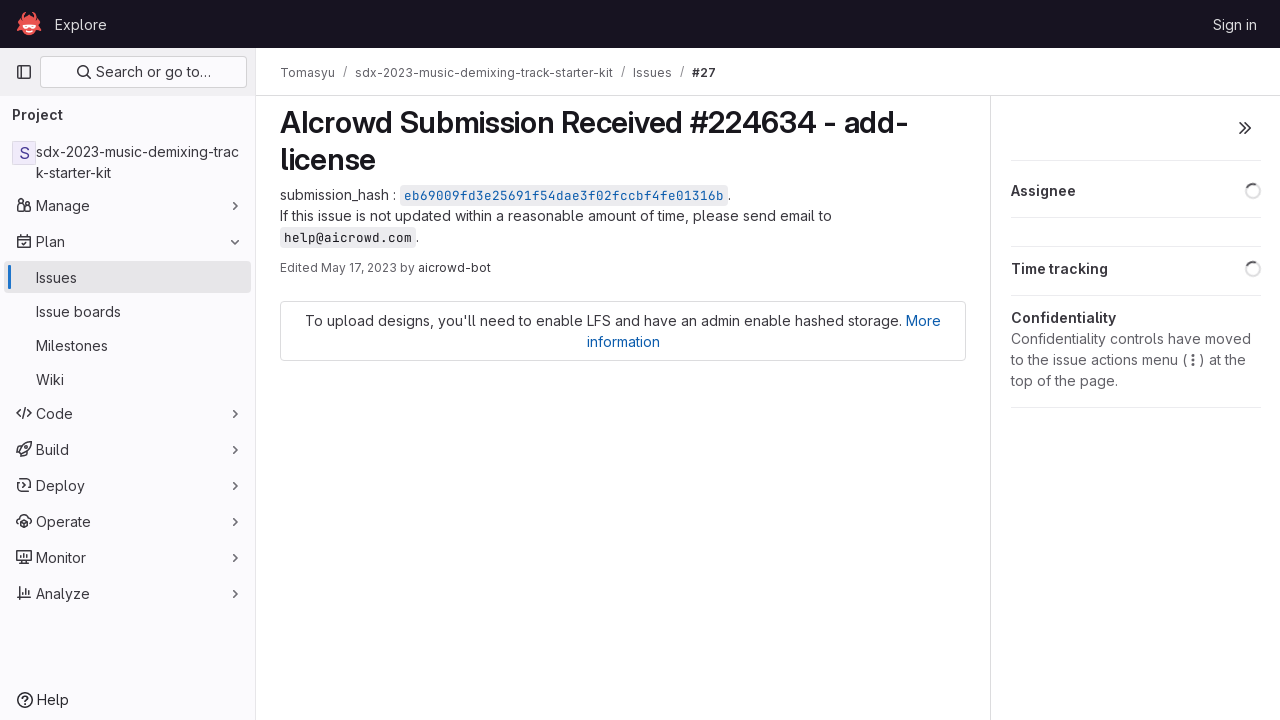

--- FILE ---
content_type: text/html; charset=utf-8
request_url: https://gitlab.aicrowd.com/Tomasyu/sdx-2023-music-demixing-track-starter-kit/-/issues/27
body_size: 13008
content:




<!DOCTYPE html>
<html class="gl-light ui-neutral with-top-bar with-header " lang="en">
<head prefix="og: http://ogp.me/ns#">
<meta charset="utf-8">
<meta content="IE=edge" http-equiv="X-UA-Compatible">
<meta content="width=device-width, initial-scale=1" name="viewport">
<title>AIcrowd Submission Received #224634 - add-license (#27) · Issues · Tomasyu / sdx-2023-music-demixing-track-starter-kit · GitLab</title>
<script>
//<![CDATA[
window.gon={};gon.api_version="v4";gon.default_avatar_url="https://gitlab.aicrowd.com/assets/no_avatar-849f9c04a3a0d0cea2424ae97b27447dc64a7dbfae83c036c45b403392f0e8ba.png";gon.max_file_size=30;gon.asset_host=null;gon.webpack_public_path="/assets/webpack/";gon.relative_url_root="";gon.user_color_mode="gl-light";gon.user_color_scheme="white";gon.markdown_surround_selection=null;gon.markdown_automatic_lists=null;gon.math_rendering_limits_enabled=true;gon.recaptcha_api_server_url="https://www.recaptcha.net/recaptcha/api.js";gon.recaptcha_sitekey=null;gon.gitlab_url="https://gitlab.aicrowd.com";gon.promo_url="https://about.gitlab.com";gon.forum_url="https://forum.gitlab.com";gon.docs_url="https://docs.gitlab.com";gon.revision="eedc7c560c9";gon.feature_category="team_planning";gon.gitlab_logo="/assets/gitlab_logo-2957169c8ef64c58616a1ac3f4fc626e8a35ce4eb3ed31bb0d873712f2a041a0.png";gon.secure=true;gon.sprite_icons="/assets/icons-8791a66659d025e0a4c801978c79a1fbd82db1d27d85f044a35728ea7cf0ae80.svg";gon.sprite_file_icons="/assets/file_icons/file_icons-7cd3d6c3b29a6d972895f36472978a4b5adb4b37f9b5d0716a380e82389f7e0e.svg";gon.emoji_sprites_css_path="/assets/emoji_sprites-bd26211944b9d072037ec97cb138f1a52cd03ef185cd38b8d1fcc963245199a1.css";gon.emoji_backend_version=4;gon.gridstack_css_path="/assets/lazy_bundles/gridstack-5fcfd4ffbea1db04eaf7f16521bcab19ae3af042c8b4afe8d16781eda5a70799.css";gon.test_env=false;gon.disable_animations=false;gon.suggested_label_colors={"#cc338b":"Magenta-pink","#dc143c":"Crimson","#c21e56":"Rose red","#cd5b45":"Dark coral","#ed9121":"Carrot orange","#eee600":"Titanium yellow","#009966":"Green-cyan","#8fbc8f":"Dark sea green","#6699cc":"Blue-gray","#e6e6fa":"Lavender","#9400d3":"Dark violet","#330066":"Deep violet","#36454f":"Charcoal grey","#808080":"Gray"};gon.first_day_of_week=0;gon.time_display_relative=true;gon.time_display_format=0;gon.ee=false;gon.jh=false;gon.dot_com=false;gon.uf_error_prefix="UF";gon.pat_prefix="aicrowd-glpat-";gon.keyboard_shortcuts_enabled=true;gon.features={"sourceEditorToolbar":false,"vscodeWebIde":true,"uiForOrganizations":false,"organizationSwitching":false,"findAndReplace":false,"removeMonitorMetrics":true,"workItemsViewPreference":false,"searchButtonTopRight":false,"preserveMarkdown":false,"issuesGridView":false,"serviceDeskTicket":false,"issuesListDrawer":false,"notificationsTodosButtons":false,"glqlIntegration":false,"workItems":true,"workItemsBeta":false,"workItemsAlpha":false,"epicWidgetEditConfirmation":false,"namespaceLevelWorkItems":false};
//]]>
</script>


<script>
//<![CDATA[
var gl = window.gl || {};
gl.startup_calls = {"/Tomasyu/sdx-2023-music-demixing-track-starter-kit/-/issues/27/related_branches":{},"/Tomasyu/sdx-2023-music-demixing-track-starter-kit/-/issues/27/discussions.json?per_page=20":{},"/Tomasyu/sdx-2023-music-demixing-track-starter-kit/-/issues/27.json?serializer=sidebar_extras":{}};
gl.startup_graphql_calls = null;

if (gl.startup_calls && window.fetch) {
  Object.keys(gl.startup_calls).forEach(apiCall => {
   gl.startup_calls[apiCall] = {
      fetchCall: fetch(apiCall, {
        // Emulate XHR for Rails AJAX request checks
        headers: {
          'X-Requested-With': 'XMLHttpRequest'
        },
        // fetch won’t send cookies in older browsers, unless you set the credentials init option.
        // We set to `same-origin` which is default value in modern browsers.
        // See https://github.com/whatwg/fetch/pull/585 for more information.
        credentials: 'same-origin'
      })
    };
  });
}
if (gl.startup_graphql_calls && window.fetch) {
  const headers = {"X-CSRF-Token":"Olj7wEmML6LCl08XauwQDAK5W0LOFXIx2c-N2dIMEZfieE6fJE1kVB_yMx9fMw5Ls3iQxzstnV0qozdfjIueqQ","x-gitlab-feature-category":"team_planning"};
  const url = `https://gitlab.aicrowd.com/api/graphql`

  const opts = {
    method: "POST",
    headers: {
      "Content-Type": "application/json",
      ...headers,
    }
  };

  gl.startup_graphql_calls = gl.startup_graphql_calls.map(call => ({
    ...call,
    fetchCall: fetch(url, {
      ...opts,
      credentials: 'same-origin',
      body: JSON.stringify(call)
    })
  }))
}


//]]>
</script>



<link rel="stylesheet" href="/assets/application-8ac2393bafc738f875102531ecfda2d3536d656542461dc6d873377dc5b52bea.css" />
<link rel="stylesheet" href="/assets/page_bundles/design_management-f20ae9b5b8c9a0f793e3ffa2ddc13953bfd683e1d351c8e6cc75e0fcd4ddde90.css" /><link rel="stylesheet" href="/assets/page_bundles/incidents-b9f383aefa56f0a72990496e4a4b3aaf2c525843283a1c0c3d85876537187397.css" /><link rel="stylesheet" href="/assets/page_bundles/issuable-e25480d2326300d5c49ad31dbd847a53e39fc33a5fd595a961dd7238e411b558.css" /><link rel="stylesheet" href="/assets/page_bundles/notes_shared-7e727ab1e91b421915feadeb04a1b9d57213cb1b2f8f56f4d894b34d6b42e9b3.css" /><link rel="stylesheet" href="/assets/page_bundles/issues_show-785541c300108b8ecf7c08fd02bd67f4d6b9d59c86918ecfbf91bae5e1c8ffa8.css" /><link rel="stylesheet" href="/assets/page_bundles/work_items-22a76cdd1fe2ae5431b7ff603f86212acaf81b49c4a932f19e3b3222dc1881ee.css" /><link rel="stylesheet" href="/assets/page_bundles/labels-3508460b8d6f839e9d60de1f2065fdaf7f057efab04cf71966acef6a86fe9b41.css" /><link rel="stylesheet" href="/assets/page_bundles/commit_description-1e2cba4dda3c7b30dd84924809020c569f1308dea51520fe1dd5d4ce31403195.css" />
<link rel="stylesheet" href="/assets/application_utilities-73b9a1c83703ccfccd0e1e418c7d8dc606fcac533fa38b9fa86792f098db0f9a.css" />
<link rel="stylesheet" href="/assets/tailwind-e70f65463a3f743bf35ceae508110f5017be2832f9416fcbad3d37b1979a91d5.css" />


<link rel="stylesheet" href="/assets/fonts-fae5d3f79948bd85f18b6513a025f863b19636e85b09a1492907eb4b1bb0557b.css" />
<link rel="stylesheet" href="/assets/highlight/themes/white-e31d355458ead69f8798dbb62f54c60c4ccc7db35289cbbd2353ddfdf5109aac.css" />


<link rel="preload" href="/assets/application_utilities-73b9a1c83703ccfccd0e1e418c7d8dc606fcac533fa38b9fa86792f098db0f9a.css" as="style" type="text/css">
<link rel="preload" href="/assets/application-8ac2393bafc738f875102531ecfda2d3536d656542461dc6d873377dc5b52bea.css" as="style" type="text/css">
<link rel="preload" href="/assets/highlight/themes/white-e31d355458ead69f8798dbb62f54c60c4ccc7db35289cbbd2353ddfdf5109aac.css" as="style" type="text/css">




<script src="/assets/webpack/runtime.bef15438.bundle.js" defer="defer"></script>
<script src="/assets/webpack/main.bf62e8bc.chunk.js" defer="defer"></script>
<script src="/assets/webpack/commons-pages.admin.abuse_reports.show-pages.admin.topics.edit-pages.admin.topics.new-pages.dashboar-230a9669.c991ee55.chunk.js" defer="defer"></script>
<script src="/assets/webpack/commons-pages.admin.abuse_reports.show-pages.dashboard.issues-pages.dashboard.milestones.show-pages.-2aa358ab.a5df98d5.chunk.js" defer="defer"></script>
<script src="/assets/webpack/commons-pages.admin.abuse_reports.show-pages.dashboard.issues-pages.groups.boards-pages.groups.issue-557dc7ac.77fa6431.chunk.js" defer="defer"></script>
<script src="/assets/webpack/commons-pages.admin.abuse_reports.show-pages.dashboard.issues-pages.groups.boards-pages.groups.issue-f4cc8b61.963c6f42.chunk.js" defer="defer"></script>
<script src="/assets/webpack/commons-pages.groups.new-pages.import.gitlab_projects.new-pages.import.manifest.new-pages.projects.n-44c6c18e.2cc605c5.chunk.js" defer="defer"></script>
<script src="/assets/webpack/commons-pages.search.show-super_sidebar.2119160d.chunk.js" defer="defer"></script>
<script src="/assets/webpack/super_sidebar.3dda653f.chunk.js" defer="defer"></script>
<script src="/assets/webpack/commons-pages.projects-pages.projects.activity-pages.projects.alert_management.details-pages.project-82b4c29d.182f2eae.chunk.js" defer="defer"></script>
<script src="/assets/webpack/commons-pages.admin.abuse_reports.show-pages.admin.topics.edit-pages.admin.topics.new-pages.groups.i-832925bd.41fd219a.chunk.js" defer="defer"></script>
<script src="/assets/webpack/5.e4a8cc49.chunk.js" defer="defer"></script>
<script src="/assets/webpack/commons-pages.admin.abuse_reports.show-pages.admin.topics.edit-pages.admin.topics.new-pages.groups.i-365a7287.450d5483.chunk.js" defer="defer"></script>
<script src="/assets/webpack/9.c1cda596.chunk.js" defer="defer"></script>
<script src="/assets/webpack/commons-pages.admin.abuse_reports.show-pages.admin.topics.edit-pages.admin.topics.new-pages.groups.i-6fdbefd7.37f227f9.chunk.js" defer="defer"></script>
<script src="/assets/webpack/commons-pages.admin.abuse_reports-pages.admin.abuse_reports.show-pages.admin.groups.index-pages.admi-e271b53c.bfc63716.chunk.js" defer="defer"></script>
<script src="/assets/webpack/commons-pages.admin.topics.edit-pages.admin.topics.new-pages.groups.milestones.edit-pages.groups.mil-e23dc6ac.8b0a78c1.chunk.js" defer="defer"></script>
<script src="/assets/webpack/commons-pages.admin.abuse_reports.show-pages.dashboard.milestones.show-pages.groups.merge_requests-p-f5246592.8a98020e.chunk.js" defer="defer"></script>
<script src="/assets/webpack/commons-pages.dashboard.milestones.show-pages.groups.merge_requests-pages.groups.milestones.edit-pag-81f616df.b1a8eb5f.chunk.js" defer="defer"></script>
<script src="/assets/webpack/commons-pages.dashboard.issues-pages.groups.issues-pages.groups.merge_requests-pages.groups.work_ite-3367b885.d70eece9.chunk.js" defer="defer"></script>
<script src="/assets/webpack/commons-pages.groups.issues-pages.groups.merge_requests-pages.groups.work_items-pages.groups.work_it-10f07c56.bf4263d3.chunk.js" defer="defer"></script>
<script src="/assets/webpack/commons-pages.groups.milestones.edit-pages.groups.milestones.new-pages.groups.milestones.show-pages.-8da769b3.c1a8fe55.chunk.js" defer="defer"></script>
<script src="/assets/webpack/commons-pages.groups.merge_requests-pages.groups.work_items-pages.groups.work_items.show-pages.proje-9c83bcc8.a316bed7.chunk.js" defer="defer"></script>
<script src="/assets/webpack/pages.projects.issues.show.057d05b0.chunk.js" defer="defer"></script>

<meta content="object" property="og:type">
<meta content="GitLab" property="og:site_name">
<meta content="AIcrowd Submission Received #224634 - add-license (#27) · Issues · Tomasyu / sdx-2023-music-demixing-track-starter-kit · GitLab" property="og:title">
<meta content="submission_hash : eb69009fd3e25691f54dae3f02fccbf4fe01316b. If this issue is not updated within a reasonable amount of time, please send email to help@aicrowd.com." property="og:description">
<meta content="https://gitlab.aicrowd.com/assets/twitter_card-570ddb06edf56a2312253c5872489847a0f385112ddbcd71ccfa1570febab5d2.jpg" property="og:image">
<meta content="64" property="og:image:width">
<meta content="64" property="og:image:height">
<meta content="https://gitlab.aicrowd.com/Tomasyu/sdx-2023-music-demixing-track-starter-kit/-/issues/27" property="og:url">
<meta content="summary" property="twitter:card">
<meta content="AIcrowd Submission Received #224634 - add-license (#27) · Issues · Tomasyu / sdx-2023-music-demixing-track-starter-kit · GitLab" property="twitter:title">
<meta content="submission_hash : eb69009fd3e25691f54dae3f02fccbf4fe01316b. If this issue is not updated within a reasonable amount of time, please send email to help@aicrowd.com." property="twitter:description">
<meta content="https://gitlab.aicrowd.com/assets/twitter_card-570ddb06edf56a2312253c5872489847a0f385112ddbcd71ccfa1570febab5d2.jpg" property="twitter:image">
<meta property="twitter:label1" content="Author"><meta property="twitter:data1" content="aicrowd-bot">
<meta name="csrf-param" content="authenticity_token" />
<meta name="csrf-token" content="8o-bP3aD-dtLZ2f7aWiysIHNmtHKOCXkmZHbisZJVlgqry5gG0KyLZYCG_Nct6z3MAxRVD8Ayohq_WEMmM7ZZg" />
<meta name="csp-nonce" />
<meta name="action-cable-url" content="/-/cable" />
<link href="/-/manifest.json" rel="manifest">
<link rel="icon" type="image/png" href="/uploads/-/system/appearance/favicon/1/078b972715bf4f61f853c83ed6bea8afac59fa89_2_32x32.png" id="favicon" data-original-href="/uploads/-/system/appearance/favicon/1/078b972715bf4f61f853c83ed6bea8afac59fa89_2_32x32.png" />
<link rel="apple-touch-icon" type="image/x-icon" href="/assets/apple-touch-icon-b049d4bc0dd9626f31db825d61880737befc7835982586d015bded10b4435460.png" />
<link href="/search/opensearch.xml" rel="search" title="Search GitLab" type="application/opensearchdescription+xml">

<script>
//<![CDATA[
var _gaq = _gaq || [];
_gaq.push(['_setAccount', 'G-YVDQ36SEZF']);
_gaq.push(['_trackPageview']);

(function() {
  var ga = document.createElement('script'); ga.type = 'text/javascript'; ga.async = true;
  ga.src = ('https:' == document.location.protocol ? 'https://ssl' : 'http://www') + '.google-analytics.com/ga.js';
  var s = document.getElementsByTagName('script')[0]; s.parentNode.insertBefore(ga, s);
})();


//]]>
</script>


<meta content="submission_hash : eb69009fd3e25691f54dae3f02fccbf4fe01316b. If this issue is not updated within a reasonable amount of time, please send email to help@aicrowd.com." name="description">
<meta content="#ececef" name="theme-color">
</head>

<body class="tab-width-8 gl-browser-chrome gl-platform-mac" data-namespace-id="48501" data-page="projects:issues:show" data-page-type-id="27" data-project="sdx-2023-music-demixing-track-starter-kit" data-project-full-path="Tomasyu/sdx-2023-music-demixing-track-starter-kit" data-project-id="7729">
<script>
//<![CDATA[
gl = window.gl || {};
gl.GfmAutoComplete = gl.GfmAutoComplete || {};
gl.GfmAutoComplete.dataSources = {"members":"/Tomasyu/sdx-2023-music-demixing-track-starter-kit/-/autocomplete_sources/members?type=Issue\u0026type_id=27","issues":"/Tomasyu/sdx-2023-music-demixing-track-starter-kit/-/autocomplete_sources/issues","mergeRequests":"/Tomasyu/sdx-2023-music-demixing-track-starter-kit/-/autocomplete_sources/merge_requests","labels":"/Tomasyu/sdx-2023-music-demixing-track-starter-kit/-/autocomplete_sources/labels?type=Issue\u0026type_id=27","milestones":"/Tomasyu/sdx-2023-music-demixing-track-starter-kit/-/autocomplete_sources/milestones","commands":"/Tomasyu/sdx-2023-music-demixing-track-starter-kit/-/autocomplete_sources/commands?type=Issue\u0026type_id=27","snippets":"/Tomasyu/sdx-2023-music-demixing-track-starter-kit/-/autocomplete_sources/snippets","contacts":"/Tomasyu/sdx-2023-music-demixing-track-starter-kit/-/autocomplete_sources/contacts?type=Issue\u0026type_id=27","wikis":"/Tomasyu/sdx-2023-music-demixing-track-starter-kit/-/autocomplete_sources/wikis"};


//]]>
</script>
<script>
//<![CDATA[
gl = window.gl || {};
gl.client = {"isChrome":true,"isMac":true};


//]]>
</script>


<header class="header-logged-out" data-testid="navbar">
<a class="gl-sr-only gl-accessibility" href="#content-body">Skip to content</a>
<div class="container-fluid">
<nav aria-label="Explore GitLab" class="header-logged-out-nav gl-flex gl-gap-3 gl-justify-between">
<div class="gl-flex gl-items-center gl-gap-1">
<span class="gl-sr-only">GitLab</span>
<a title="Homepage" id="logo" class="header-logged-out-logo has-tooltip" aria-label="Homepage" href="/"><img class="brand-header-logo lazy" alt="" data-src="/uploads/-/system/appearance/header_logo/1/aicrowd-logo.png" src="[data-uri]" />
</a></div>
<ul class="gl-list-none gl-p-0 gl-m-0 gl-flex gl-gap-3 gl-items-center gl-grow">
<li class="header-logged-out-nav-item">
<a class="" href="/explore">Explore</a>
</li>
</ul>
<ul class="gl-list-none gl-p-0 gl-m-0 gl-flex gl-gap-3 gl-items-center gl-justify-end">
<li class="header-logged-out-nav-item">
<a href="/users/sign_in?redirect_to_referer=yes">Sign in</a>
</li>
</ul>
</nav>
</div>
</header>

<div class="layout-page page-gutter right-sidebar-expanded page-with-super-sidebar">
<aside class="js-super-sidebar super-sidebar super-sidebar-loading" data-command-palette="{&quot;project_files_url&quot;:&quot;/Tomasyu/sdx-2023-music-demixing-track-starter-kit/-/files/master?format=json&quot;,&quot;project_blob_url&quot;:&quot;/Tomasyu/sdx-2023-music-demixing-track-starter-kit/-/blob/master&quot;}" data-force-desktop-expanded-sidebar="" data-is-saas="false" data-root-path="/" data-sidebar="{&quot;is_logged_in&quot;:false,&quot;context_switcher_links&quot;:[{&quot;title&quot;:&quot;Explore&quot;,&quot;link&quot;:&quot;/explore&quot;,&quot;icon&quot;:&quot;compass&quot;}],&quot;current_menu_items&quot;:[{&quot;id&quot;:&quot;project_overview&quot;,&quot;title&quot;:&quot;sdx-2023-music-demixing-track-starter-kit&quot;,&quot;entity_id&quot;:7729,&quot;link&quot;:&quot;/Tomasyu/sdx-2023-music-demixing-track-starter-kit&quot;,&quot;link_classes&quot;:&quot;shortcuts-project&quot;,&quot;is_active&quot;:false},{&quot;id&quot;:&quot;manage_menu&quot;,&quot;title&quot;:&quot;Manage&quot;,&quot;icon&quot;:&quot;users&quot;,&quot;avatar_shape&quot;:&quot;rect&quot;,&quot;link&quot;:&quot;/Tomasyu/sdx-2023-music-demixing-track-starter-kit/activity&quot;,&quot;is_active&quot;:false,&quot;items&quot;:[{&quot;id&quot;:&quot;activity&quot;,&quot;title&quot;:&quot;Activity&quot;,&quot;link&quot;:&quot;/Tomasyu/sdx-2023-music-demixing-track-starter-kit/activity&quot;,&quot;link_classes&quot;:&quot;shortcuts-project-activity&quot;,&quot;is_active&quot;:false},{&quot;id&quot;:&quot;members&quot;,&quot;title&quot;:&quot;Members&quot;,&quot;link&quot;:&quot;/Tomasyu/sdx-2023-music-demixing-track-starter-kit/-/project_members&quot;,&quot;is_active&quot;:false},{&quot;id&quot;:&quot;labels&quot;,&quot;title&quot;:&quot;Labels&quot;,&quot;link&quot;:&quot;/Tomasyu/sdx-2023-music-demixing-track-starter-kit/-/labels&quot;,&quot;is_active&quot;:false}],&quot;separated&quot;:false},{&quot;id&quot;:&quot;plan_menu&quot;,&quot;title&quot;:&quot;Plan&quot;,&quot;icon&quot;:&quot;planning&quot;,&quot;avatar_shape&quot;:&quot;rect&quot;,&quot;link&quot;:&quot;/Tomasyu/sdx-2023-music-demixing-track-starter-kit/-/issues&quot;,&quot;is_active&quot;:true,&quot;items&quot;:[{&quot;id&quot;:&quot;project_issue_list&quot;,&quot;title&quot;:&quot;Issues&quot;,&quot;link&quot;:&quot;/Tomasyu/sdx-2023-music-demixing-track-starter-kit/-/issues&quot;,&quot;pill_count_field&quot;:&quot;openIssuesCount&quot;,&quot;link_classes&quot;:&quot;shortcuts-issues has-sub-items&quot;,&quot;is_active&quot;:true},{&quot;id&quot;:&quot;boards&quot;,&quot;title&quot;:&quot;Issue boards&quot;,&quot;link&quot;:&quot;/Tomasyu/sdx-2023-music-demixing-track-starter-kit/-/boards&quot;,&quot;link_classes&quot;:&quot;shortcuts-issue-boards&quot;,&quot;is_active&quot;:false},{&quot;id&quot;:&quot;milestones&quot;,&quot;title&quot;:&quot;Milestones&quot;,&quot;link&quot;:&quot;/Tomasyu/sdx-2023-music-demixing-track-starter-kit/-/milestones&quot;,&quot;is_active&quot;:false},{&quot;id&quot;:&quot;project_wiki&quot;,&quot;title&quot;:&quot;Wiki&quot;,&quot;link&quot;:&quot;/Tomasyu/sdx-2023-music-demixing-track-starter-kit/-/wikis/home&quot;,&quot;link_classes&quot;:&quot;shortcuts-wiki&quot;,&quot;is_active&quot;:false}],&quot;separated&quot;:false},{&quot;id&quot;:&quot;code_menu&quot;,&quot;title&quot;:&quot;Code&quot;,&quot;icon&quot;:&quot;code&quot;,&quot;avatar_shape&quot;:&quot;rect&quot;,&quot;link&quot;:&quot;/Tomasyu/sdx-2023-music-demixing-track-starter-kit/-/merge_requests&quot;,&quot;is_active&quot;:false,&quot;items&quot;:[{&quot;id&quot;:&quot;project_merge_request_list&quot;,&quot;title&quot;:&quot;Merge requests&quot;,&quot;link&quot;:&quot;/Tomasyu/sdx-2023-music-demixing-track-starter-kit/-/merge_requests&quot;,&quot;pill_count_field&quot;:&quot;openMergeRequestsCount&quot;,&quot;link_classes&quot;:&quot;shortcuts-merge_requests&quot;,&quot;is_active&quot;:false},{&quot;id&quot;:&quot;files&quot;,&quot;title&quot;:&quot;Repository&quot;,&quot;link&quot;:&quot;/Tomasyu/sdx-2023-music-demixing-track-starter-kit/-/tree/master&quot;,&quot;link_classes&quot;:&quot;shortcuts-tree&quot;,&quot;is_active&quot;:false},{&quot;id&quot;:&quot;branches&quot;,&quot;title&quot;:&quot;Branches&quot;,&quot;link&quot;:&quot;/Tomasyu/sdx-2023-music-demixing-track-starter-kit/-/branches&quot;,&quot;is_active&quot;:false},{&quot;id&quot;:&quot;commits&quot;,&quot;title&quot;:&quot;Commits&quot;,&quot;link&quot;:&quot;/Tomasyu/sdx-2023-music-demixing-track-starter-kit/-/commits/master?ref_type=heads&quot;,&quot;link_classes&quot;:&quot;shortcuts-commits&quot;,&quot;is_active&quot;:false},{&quot;id&quot;:&quot;tags&quot;,&quot;title&quot;:&quot;Tags&quot;,&quot;link&quot;:&quot;/Tomasyu/sdx-2023-music-demixing-track-starter-kit/-/tags&quot;,&quot;is_active&quot;:false},{&quot;id&quot;:&quot;graphs&quot;,&quot;title&quot;:&quot;Repository graph&quot;,&quot;link&quot;:&quot;/Tomasyu/sdx-2023-music-demixing-track-starter-kit/-/network/master?ref_type=heads&quot;,&quot;link_classes&quot;:&quot;shortcuts-network&quot;,&quot;is_active&quot;:false},{&quot;id&quot;:&quot;compare&quot;,&quot;title&quot;:&quot;Compare revisions&quot;,&quot;link&quot;:&quot;/Tomasyu/sdx-2023-music-demixing-track-starter-kit/-/compare?from=master\u0026to=master&quot;,&quot;is_active&quot;:false},{&quot;id&quot;:&quot;project_snippets&quot;,&quot;title&quot;:&quot;Snippets&quot;,&quot;link&quot;:&quot;/Tomasyu/sdx-2023-music-demixing-track-starter-kit/-/snippets&quot;,&quot;link_classes&quot;:&quot;shortcuts-snippets&quot;,&quot;is_active&quot;:false}],&quot;separated&quot;:false},{&quot;id&quot;:&quot;build_menu&quot;,&quot;title&quot;:&quot;Build&quot;,&quot;icon&quot;:&quot;rocket&quot;,&quot;avatar_shape&quot;:&quot;rect&quot;,&quot;link&quot;:&quot;/Tomasyu/sdx-2023-music-demixing-track-starter-kit/-/pipelines&quot;,&quot;is_active&quot;:false,&quot;items&quot;:[{&quot;id&quot;:&quot;pipelines&quot;,&quot;title&quot;:&quot;Pipelines&quot;,&quot;link&quot;:&quot;/Tomasyu/sdx-2023-music-demixing-track-starter-kit/-/pipelines&quot;,&quot;link_classes&quot;:&quot;shortcuts-pipelines&quot;,&quot;is_active&quot;:false},{&quot;id&quot;:&quot;jobs&quot;,&quot;title&quot;:&quot;Jobs&quot;,&quot;link&quot;:&quot;/Tomasyu/sdx-2023-music-demixing-track-starter-kit/-/jobs&quot;,&quot;link_classes&quot;:&quot;shortcuts-builds&quot;,&quot;is_active&quot;:false},{&quot;id&quot;:&quot;pipeline_schedules&quot;,&quot;title&quot;:&quot;Pipeline schedules&quot;,&quot;link&quot;:&quot;/Tomasyu/sdx-2023-music-demixing-track-starter-kit/-/pipeline_schedules&quot;,&quot;link_classes&quot;:&quot;shortcuts-builds&quot;,&quot;is_active&quot;:false},{&quot;id&quot;:&quot;artifacts&quot;,&quot;title&quot;:&quot;Artifacts&quot;,&quot;link&quot;:&quot;/Tomasyu/sdx-2023-music-demixing-track-starter-kit/-/artifacts&quot;,&quot;link_classes&quot;:&quot;shortcuts-builds&quot;,&quot;is_active&quot;:false}],&quot;separated&quot;:false},{&quot;id&quot;:&quot;deploy_menu&quot;,&quot;title&quot;:&quot;Deploy&quot;,&quot;icon&quot;:&quot;deployments&quot;,&quot;avatar_shape&quot;:&quot;rect&quot;,&quot;link&quot;:&quot;/Tomasyu/sdx-2023-music-demixing-track-starter-kit/-/releases&quot;,&quot;is_active&quot;:false,&quot;items&quot;:[{&quot;id&quot;:&quot;releases&quot;,&quot;title&quot;:&quot;Releases&quot;,&quot;link&quot;:&quot;/Tomasyu/sdx-2023-music-demixing-track-starter-kit/-/releases&quot;,&quot;link_classes&quot;:&quot;shortcuts-deployments-releases&quot;,&quot;is_active&quot;:false},{&quot;id&quot;:&quot;model_registry&quot;,&quot;title&quot;:&quot;Model registry&quot;,&quot;link&quot;:&quot;/Tomasyu/sdx-2023-music-demixing-track-starter-kit/-/ml/models&quot;,&quot;is_active&quot;:false}],&quot;separated&quot;:false},{&quot;id&quot;:&quot;operations_menu&quot;,&quot;title&quot;:&quot;Operate&quot;,&quot;icon&quot;:&quot;cloud-pod&quot;,&quot;avatar_shape&quot;:&quot;rect&quot;,&quot;link&quot;:&quot;/Tomasyu/sdx-2023-music-demixing-track-starter-kit/-/environments&quot;,&quot;is_active&quot;:false,&quot;items&quot;:[{&quot;id&quot;:&quot;environments&quot;,&quot;title&quot;:&quot;Environments&quot;,&quot;link&quot;:&quot;/Tomasyu/sdx-2023-music-demixing-track-starter-kit/-/environments&quot;,&quot;link_classes&quot;:&quot;shortcuts-environments&quot;,&quot;is_active&quot;:false}],&quot;separated&quot;:false},{&quot;id&quot;:&quot;monitor_menu&quot;,&quot;title&quot;:&quot;Monitor&quot;,&quot;icon&quot;:&quot;monitor&quot;,&quot;avatar_shape&quot;:&quot;rect&quot;,&quot;link&quot;:&quot;/Tomasyu/sdx-2023-music-demixing-track-starter-kit/-/incidents&quot;,&quot;is_active&quot;:false,&quot;items&quot;:[{&quot;id&quot;:&quot;incidents&quot;,&quot;title&quot;:&quot;Incidents&quot;,&quot;link&quot;:&quot;/Tomasyu/sdx-2023-music-demixing-track-starter-kit/-/incidents&quot;,&quot;is_active&quot;:false}],&quot;separated&quot;:false},{&quot;id&quot;:&quot;analyze_menu&quot;,&quot;title&quot;:&quot;Analyze&quot;,&quot;icon&quot;:&quot;chart&quot;,&quot;avatar_shape&quot;:&quot;rect&quot;,&quot;link&quot;:&quot;/Tomasyu/sdx-2023-music-demixing-track-starter-kit/-/value_stream_analytics&quot;,&quot;is_active&quot;:false,&quot;items&quot;:[{&quot;id&quot;:&quot;cycle_analytics&quot;,&quot;title&quot;:&quot;Value stream analytics&quot;,&quot;link&quot;:&quot;/Tomasyu/sdx-2023-music-demixing-track-starter-kit/-/value_stream_analytics&quot;,&quot;link_classes&quot;:&quot;shortcuts-project-cycle-analytics&quot;,&quot;is_active&quot;:false},{&quot;id&quot;:&quot;contributors&quot;,&quot;title&quot;:&quot;Contributor analytics&quot;,&quot;link&quot;:&quot;/Tomasyu/sdx-2023-music-demixing-track-starter-kit/-/graphs/master?ref_type=heads&quot;,&quot;is_active&quot;:false},{&quot;id&quot;:&quot;ci_cd_analytics&quot;,&quot;title&quot;:&quot;CI/CD analytics&quot;,&quot;link&quot;:&quot;/Tomasyu/sdx-2023-music-demixing-track-starter-kit/-/pipelines/charts&quot;,&quot;is_active&quot;:false},{&quot;id&quot;:&quot;repository_analytics&quot;,&quot;title&quot;:&quot;Repository analytics&quot;,&quot;link&quot;:&quot;/Tomasyu/sdx-2023-music-demixing-track-starter-kit/-/graphs/master/charts&quot;,&quot;link_classes&quot;:&quot;shortcuts-repository-charts&quot;,&quot;is_active&quot;:false},{&quot;id&quot;:&quot;model_experiments&quot;,&quot;title&quot;:&quot;Model experiments&quot;,&quot;link&quot;:&quot;/Tomasyu/sdx-2023-music-demixing-track-starter-kit/-/ml/experiments&quot;,&quot;is_active&quot;:false}],&quot;separated&quot;:false}],&quot;current_context_header&quot;:&quot;Project&quot;,&quot;support_path&quot;:&quot;https://discourse.aicrowd.com/&quot;,&quot;docs_path&quot;:&quot;/help/docs&quot;,&quot;display_whats_new&quot;:false,&quot;show_version_check&quot;:false,&quot;search&quot;:{&quot;search_path&quot;:&quot;/search&quot;,&quot;issues_path&quot;:&quot;/dashboard/issues&quot;,&quot;mr_path&quot;:&quot;/dashboard/merge_requests&quot;,&quot;autocomplete_path&quot;:&quot;/search/autocomplete&quot;,&quot;settings_path&quot;:&quot;/search/settings&quot;,&quot;search_context&quot;:{&quot;project&quot;:{&quot;id&quot;:7729,&quot;name&quot;:&quot;sdx-2023-music-demixing-track-starter-kit&quot;},&quot;project_metadata&quot;:{&quot;mr_path&quot;:&quot;/Tomasyu/sdx-2023-music-demixing-track-starter-kit/-/merge_requests&quot;,&quot;issues_path&quot;:&quot;/Tomasyu/sdx-2023-music-demixing-track-starter-kit/-/issues&quot;},&quot;code_search&quot;:false,&quot;scope&quot;:&quot;issues&quot;,&quot;for_snippets&quot;:null}},&quot;panel_type&quot;:&quot;project&quot;,&quot;shortcut_links&quot;:[{&quot;title&quot;:&quot;Snippets&quot;,&quot;href&quot;:&quot;/explore/snippets&quot;,&quot;css_class&quot;:&quot;dashboard-shortcuts-snippets&quot;},{&quot;title&quot;:&quot;Groups&quot;,&quot;href&quot;:&quot;/explore/groups&quot;,&quot;css_class&quot;:&quot;dashboard-shortcuts-groups&quot;},{&quot;title&quot;:&quot;Projects&quot;,&quot;href&quot;:&quot;/explore/projects/starred&quot;,&quot;css_class&quot;:&quot;dashboard-shortcuts-projects&quot;}],&quot;terms&quot;:null}"></aside>

<div class="content-wrapper">
<div class="broadcast-wrapper">




</div>
<div class="alert-wrapper alert-wrapper-top-space gl-flex gl-flex-col gl-gap-3 container-fluid container-limited">

























</div>
<div class="top-bar-fixed container-fluid" data-testid="top-bar">
<div class="top-bar-container gl-flex gl-items-center gl-gap-2">
<div class="gl-grow gl-basis-0 gl-flex gl-items-center gl-justify-start">
<button class="gl-button btn btn-icon btn-md btn-default btn-default-tertiary js-super-sidebar-toggle-expand super-sidebar-toggle -gl-ml-3" aria-controls="super-sidebar" aria-expanded="false" aria-label="Primary navigation sidebar" type="button"><svg class="s16 gl-icon gl-button-icon " data-testid="sidebar-icon"><use href="/assets/icons-8791a66659d025e0a4c801978c79a1fbd82db1d27d85f044a35728ea7cf0ae80.svg#sidebar"></use></svg>

</button>
<script type="application/ld+json">
{"@context":"https://schema.org","@type":"BreadcrumbList","itemListElement":[{"@type":"ListItem","position":1,"name":"Tomasyu","item":"https://gitlab.aicrowd.com/Tomasyu"},{"@type":"ListItem","position":2,"name":"sdx-2023-music-demixing-track-starter-kit","item":"https://gitlab.aicrowd.com/Tomasyu/sdx-2023-music-demixing-track-starter-kit"},{"@type":"ListItem","position":3,"name":"Issues","item":"https://gitlab.aicrowd.com/Tomasyu/sdx-2023-music-demixing-track-starter-kit/-/issues"},{"@type":"ListItem","position":4,"name":"#27","item":"https://gitlab.aicrowd.com/Tomasyu/sdx-2023-music-demixing-track-starter-kit/-/issues/27"}]}


</script>
<div data-testid="breadcrumb-links" id="js-vue-page-breadcrumbs-wrapper">
<div data-breadcrumbs-json="[{&quot;text&quot;:&quot;Tomasyu&quot;,&quot;href&quot;:&quot;/Tomasyu&quot;,&quot;avatarPath&quot;:null},{&quot;text&quot;:&quot;sdx-2023-music-demixing-track-starter-kit&quot;,&quot;href&quot;:&quot;/Tomasyu/sdx-2023-music-demixing-track-starter-kit&quot;,&quot;avatarPath&quot;:null},{&quot;text&quot;:&quot;Issues&quot;,&quot;href&quot;:&quot;/Tomasyu/sdx-2023-music-demixing-track-starter-kit/-/issues&quot;,&quot;avatarPath&quot;:null},{&quot;text&quot;:&quot;#27&quot;,&quot;href&quot;:&quot;/Tomasyu/sdx-2023-music-demixing-track-starter-kit/-/issues/27&quot;,&quot;avatarPath&quot;:null}]" id="js-vue-page-breadcrumbs"></div>
<div id="js-injected-page-breadcrumbs"></div>
</div>


</div>
<div class="gl-flex-none gl-flex gl-items-center gl-justify-center">
<div id="js-advanced-search-modal"></div>

</div>
<div class="gl-grow gl-basis-0 gl-flex gl-items-center gl-justify-end">
<div id="js-work-item-feedback"></div>


</div>
</div>
</div>

<div class="container-fluid container-limited limit-container-width project-highlight-puc">
<main class="content" id="content-body" itemscope itemtype="http://schema.org/SoftwareSourceCode">
<div class="flash-container flash-container-page sticky" data-testid="flash-container">
<div id="js-global-alerts"></div>
</div>







<div class="issue-details issuable-details js-issue-details">
<div class="detail-page-description content-block js-detail-page-description gl-pt-3 gl-pb-0 gl-border-none">
<div data-header-actions-data="{&quot;can_create_issue&quot;:&quot;true&quot;,&quot;can_create_incident&quot;:&quot;false&quot;,&quot;can_destroy_issue&quot;:&quot;false&quot;,&quot;can_reopen_issue&quot;:&quot;false&quot;,&quot;can_report_spam&quot;:&quot;&quot;,&quot;can_update_issue&quot;:&quot;false&quot;,&quot;is_issue_author&quot;:&quot;false&quot;,&quot;issue_path&quot;:&quot;/Tomasyu/sdx-2023-music-demixing-track-starter-kit/-/issues/27&quot;,&quot;new_issue_path&quot;:&quot;/Tomasyu/sdx-2023-music-demixing-track-starter-kit/-/issues/new?add_related_issue=27&quot;,&quot;project_path&quot;:&quot;Tomasyu/sdx-2023-music-demixing-track-starter-kit&quot;,&quot;report_abuse_path&quot;:&quot;/-/abuse_reports/add_category&quot;,&quot;reported_user_id&quot;:3,&quot;reported_from_url&quot;:&quot;https://gitlab.aicrowd.com/Tomasyu/sdx-2023-music-demixing-track-starter-kit/-/issues/27&quot;,&quot;submit_as_spam_path&quot;:&quot;/Tomasyu/sdx-2023-music-demixing-track-starter-kit/-/issues/27/mark_as_spam&quot;,&quot;issuable_email_address&quot;:null}" data-initial="{&quot;endpoint&quot;:&quot;/Tomasyu/sdx-2023-music-demixing-track-starter-kit/-/issues/27&quot;,&quot;updateEndpoint&quot;:&quot;/Tomasyu/sdx-2023-music-demixing-track-starter-kit/-/issues/27.json&quot;,&quot;canUpdate&quot;:false,&quot;canDestroy&quot;:false,&quot;issuableRef&quot;:&quot;#27&quot;,&quot;imported&quot;:false,&quot;markdownPreviewPath&quot;:&quot;/Tomasyu/sdx-2023-music-demixing-track-starter-kit/-/preview_markdown?target_id=27\u0026target_type=Issue&quot;,&quot;markdownDocsPath&quot;:&quot;/help/user/markdown.md&quot;,&quot;lockVersion&quot;:1,&quot;issuableTemplateNamesPath&quot;:&quot;/Tomasyu/sdx-2023-music-demixing-track-starter-kit/description_templates/names/issue&quot;,&quot;initialTitleHtml&quot;:&quot;AIcrowd Submission Received #224634 - add-license&quot;,&quot;initialTitleText&quot;:&quot;AIcrowd Submission Received #224634 - add-license&quot;,&quot;initialDescriptionHtml&quot;:&quot;\u003cp data-sourcepos=\&quot;1:1-2:114\&quot; dir=\&quot;auto\&quot;\u003esubmission_hash : \u003ca data-sourcepos=\&quot;1:19-1:185\&quot; href=\&quot;http://gitlab.aicrowd.com/Tomasyu/sdx-2023-music-demixing-track-starter-kit/tree/eb69009fd3e25691f54dae3f02fccbf4fe01316b\&quot;\u003e\u003ccode data-sourcepos=\&quot;1:21-1:60\&quot;\u003eeb69009fd3e25691f54dae3f02fccbf4fe01316b\u003c/code\u003e\u003c/a\u003e.\u003cbr data-sourcepos=\&quot;1:190-1:190\&quot;\u003e\u0026#x000A;If this issue is not updated          within a reasonable amount of time, please send email to \u003ccode data-sourcepos=\&quot;2:97-2:112\&quot;\u003ehelp@aicrowd.com\u003c/code\u003e.\u003c/p\u003e&quot;,&quot;initialDescriptionText&quot;:&quot;submission_hash : [`eb69009fd3e25691f54dae3f02fccbf4fe01316b`](http://gitlab.aicrowd.com/Tomasyu/sdx-2023-music-demixing-track-starter-kit/tree/eb69009fd3e25691f54dae3f02fccbf4fe01316b).   \nIf this issue is not updated          within a reasonable amount of time, please send email to `help@aicrowd.com`.&quot;,&quot;initialTaskCompletionStatus&quot;:{&quot;count&quot;:0,&quot;completed_count&quot;:0},&quot;canCreateIncident&quot;:false,&quot;fullPath&quot;:&quot;Tomasyu/sdx-2023-music-demixing-track-starter-kit&quot;,&quot;iid&quot;:27,&quot;issuableId&quot;:63776,&quot;issueType&quot;:&quot;issue&quot;,&quot;isHidden&quot;:false,&quot;zoomMeetingUrl&quot;:null,&quot;authorId&quot;:3,&quot;authorName&quot;:&quot;aicrowd-bot&quot;,&quot;authorUsername&quot;:&quot;aicrowd-bot&quot;,&quot;authorWebUrl&quot;:&quot;/aicrowd-bot&quot;,&quot;createdAt&quot;:&quot;2023-05-17T15:05:57+00:00&quot;,&quot;isFirstContribution&quot;:false,&quot;serviceDeskReplyTo&quot;:null,&quot;registerPath&quot;:&quot;/users/sign_up?redirect_to_referer=yes&quot;,&quot;signInPath&quot;:&quot;/users/sign_in?redirect_to_referer=yes&quot;,&quot;projectPath&quot;:&quot;sdx-2023-music-demixing-track-starter-kit&quot;,&quot;projectId&quot;:7729,&quot;projectNamespace&quot;:&quot;Tomasyu&quot;,&quot;updatedAt&quot;:&quot;2023-05-17T15:06:00+00:00&quot;,&quot;updatedBy&quot;:{&quot;name&quot;:&quot;aicrowd-bot&quot;,&quot;path&quot;:&quot;/aicrowd-bot&quot;}}" id="js-issuable-app">
<div class="title-container">
<h1 class="gl-heading-1 !gl-m-0">AIcrowd Submission Received #224634 - add-license</h1>
</div>
<div class="description">
<div class="md"><p data-sourcepos="1:1-2:114" dir="auto">submission_hash : <a data-sourcepos="1:19-1:185" href="http://gitlab.aicrowd.com/Tomasyu/sdx-2023-music-demixing-track-starter-kit/tree/eb69009fd3e25691f54dae3f02fccbf4fe01316b"><code data-sourcepos="1:21-1:60">eb69009fd3e25691f54dae3f02fccbf4fe01316b</code></a>.<br data-sourcepos="1:190-1:190">&#x000A;If this issue is not updated          within a reasonable amount of time, please send email to <code data-sourcepos="2:97-2:112">help@aicrowd.com</code>.</p></div>
</div>
<div class="edited-text gl-mt-4 gl-text-subtle gl-text-sm">Edited <time class="js-timeago issue-edited-ago js-issue-edited-ago" title="May 17, 2023 3:06pm" datetime="2023-05-17T15:06:00Z" data-toggle="tooltip" data-placement="bottom" data-container="body">May 17, 2023</time> by <a class="author-link hover:gl-underline gl-text-subtle js-user-link" data-user-id="3" data-username="aicrowd-bot" data-name="aicrowd-bot" href="/aicrowd-bot"><span class="">aicrowd-bot</span></a></div>
</div>
<div class="js-issue-widgets">
<div class="emoji-block emoji-block-sticky">
<div class="row gl-m-0 gl-justify-between">
<div class="js-noteable-awards">
<div class="gl-flex gl-flex-wrap gl-justify-between gl-pt-3">
<div data-can-award-emoji="false" data-path="/api/v4/projects/7729/issues/27/award_emoji" data-show-default-award-emojis="true" id="js-vue-awards-block"></div>

</div>

</div>
<div class="new-branch-col gl-font-size-0 gl-my-2">

</div>
</div>
</div>

</div>
</div>
<div class="js-issue-widgets">

<div class="gl-border-solid gl-border-1 gl-border-default gl-rounded-base gl-mt-5 gl-p-3 gl-text-center">
To upload designs, you'll need to enable LFS and have an admin enable hashed storage. <a href="/help/user/project/issues/design_management.md#prerequisites" target="_blank" rel="noopener noreferrer">More information</a>
</div>

<div class="js-work-item-links-root" data-full-path="Tomasyu/sdx-2023-music-demixing-track-starter-kit" data-issuable-id="63776" data-issuable-iid="27" data-register-path="/users/sign_up?redirect_to_referer=yes" data-sign-in-path="/users/sign_in?redirect_to_referer=yes" data-wi-autocomplete-award-emojis-path="/-/autocomplete/award_emojis" data-wi-can-admin-label="false" data-wi-can-create-projects="false" data-wi-default-branch="master" data-wi-full-path="Tomasyu/sdx-2023-music-demixing-track-starter-kit" data-wi-is-signed-in="false" data-wi-issues-list-path="/Tomasyu/sdx-2023-music-demixing-track-starter-kit/-/issues" data-wi-labels-manage-path="/Tomasyu/sdx-2023-music-demixing-track-starter-kit/-/labels" data-wi-new-comment-template-paths="[{&quot;text&quot;:&quot;Your comment templates&quot;,&quot;href&quot;:&quot;/-/profile/comment_templates&quot;}]" data-wi-new-project-path="/projects/new" data-wi-register-path="/users/sign_up?redirect_to_referer=yes" data-wi-report-abuse-path="/-/abuse_reports/add_category" data-wi-show-new-issue-link="false" data-wi-sign-in-path="/users/sign_in?redirect_to_referer=yes"></div>


<div class="js-related-issues-root" data-can-add-related-issues="false" data-endpoint="/Tomasyu/sdx-2023-music-demixing-track-starter-kit/-/issues/27/links" data-full-path="Tomasyu/sdx-2023-music-demixing-track-starter-kit" data-has-issue-weights-feature="false" data-has-iterations-feature="false" data-help-path="/help/user/project/issues/related_issues.md" data-is-group="false" data-issuable-type="issue" data-show-categorized-issues="false" data-wi-autocomplete-award-emojis-path="/-/autocomplete/award_emojis" data-wi-can-admin-label="false" data-wi-can-create-projects="false" data-wi-default-branch="master" data-wi-full-path="Tomasyu/sdx-2023-music-demixing-track-starter-kit" data-wi-is-signed-in="false" data-wi-issues-list-path="/Tomasyu/sdx-2023-music-demixing-track-starter-kit/-/issues" data-wi-labels-manage-path="/Tomasyu/sdx-2023-music-demixing-track-starter-kit/-/labels" data-wi-new-comment-template-paths="[{&quot;text&quot;:&quot;Your comment templates&quot;,&quot;href&quot;:&quot;/-/profile/comment_templates&quot;}]" data-wi-new-project-path="/projects/new" data-wi-register-path="/users/sign_up?redirect_to_referer=yes" data-wi-report-abuse-path="/-/abuse_reports/add_category" data-wi-show-new-issue-link="false" data-wi-sign-in-path="/users/sign_in?redirect_to_referer=yes"></div>

<div data-has-closing-merge-request="false" data-iid="27" data-project-path="Tomasyu/sdx-2023-music-demixing-track-starter-kit" id="js-related-merge-requests"></div>
<div data-url="/Tomasyu/sdx-2023-music-demixing-track-starter-kit/-/issues/27/related_branches" id="related-branches">
</div>
</div>
<div class="js-issue-widgets">
<section class="issuable-discussion js-vue-notes-event">
<div data-can-add-timeline-events="false" data-current-user-data="null" data-new-comment-template-paths="[{&quot;text&quot;:&quot;Your comment templates&quot;,&quot;href&quot;:&quot;/-/profile/comment_templates&quot;}]" data-noteable-data="{&quot;id&quot;:63776,&quot;iid&quot;:27,&quot;description&quot;:&quot;submission_hash : [`eb69009fd3e25691f54dae3f02fccbf4fe01316b`](http://gitlab.aicrowd.com/Tomasyu/sdx-2023-music-demixing-track-starter-kit/tree/eb69009fd3e25691f54dae3f02fccbf4fe01316b).   \nIf this issue is not updated          within a reasonable amount of time, please send email to `help@aicrowd.com`.&quot;,&quot;title&quot;:&quot;AIcrowd Submission Received #224634 - add-license&quot;,&quot;time_estimate&quot;:0,&quot;total_time_spent&quot;:0,&quot;human_time_estimate&quot;:null,&quot;human_total_time_spent&quot;:null,&quot;state&quot;:&quot;opened&quot;,&quot;milestone_id&quot;:null,&quot;updated_by_id&quot;:3,&quot;created_at&quot;:&quot;2023-05-17T15:05:57Z&quot;,&quot;updated_at&quot;:&quot;2023-05-17T15:54:42Z&quot;,&quot;milestone&quot;:null,&quot;labels&quot;:[{&quot;id&quot;:35742,&quot;title&quot;:&quot;evaluation_successful&quot;,&quot;color&quot;:&quot;#5CB85C&quot;,&quot;description&quot;:null,&quot;text_color&quot;:&quot;#FFFFFF&quot;,&quot;created_at&quot;:&quot;2023-01-26T13:54:04.174Z&quot;,&quot;updated_at&quot;:&quot;2023-01-26T13:54:04.174Z&quot;,&quot;group_id&quot;:null,&quot;project_id&quot;:7729,&quot;template&quot;:false}],&quot;lock_version&quot;:1,&quot;author_id&quot;:3,&quot;confidential&quot;:false,&quot;discussion_locked&quot;:null,&quot;assignees&quot;:[],&quot;due_date&quot;:null,&quot;project_id&quot;:7729,&quot;moved_to_id&quot;:null,&quot;duplicated_to_id&quot;:null,&quot;web_url&quot;:&quot;/Tomasyu/sdx-2023-music-demixing-track-starter-kit/-/issues/27&quot;,&quot;current_user&quot;:{&quot;can_create_note&quot;:false,&quot;can_create_confidential_note&quot;:false,&quot;can_update&quot;:false,&quot;can_set_issue_metadata&quot;:false,&quot;can_award_emoji&quot;:false},&quot;create_note_path&quot;:&quot;/Tomasyu/sdx-2023-music-demixing-track-starter-kit/notes?target_id=63776\u0026target_type=issue&quot;,&quot;preview_note_path&quot;:&quot;/Tomasyu/sdx-2023-music-demixing-track-starter-kit/-/preview_markdown?target_id=27\u0026target_type=Issue&quot;,&quot;is_project_archived&quot;:false,&quot;issue_email_participants&quot;:[],&quot;type&quot;:&quot;ISSUE&quot;}" data-noteable-type="Issue" data-notes-data="{&quot;noteableType&quot;:&quot;issue&quot;,&quot;noteableId&quot;:63776,&quot;projectId&quot;:7729,&quot;groupId&quot;:null,&quot;discussionsPath&quot;:&quot;/Tomasyu/sdx-2023-music-demixing-track-starter-kit/-/issues/27/discussions.json&quot;,&quot;registerPath&quot;:&quot;/users/sign_up?redirect_to_referer=yes&quot;,&quot;newSessionPath&quot;:&quot;/users/sign_in?redirect_to_referer=yes&quot;,&quot;markdownDocsPath&quot;:&quot;/help/user/markdown.md&quot;,&quot;quickActionsDocsPath&quot;:&quot;/help/user/project/quick_actions.md&quot;,&quot;closePath&quot;:&quot;/Tomasyu/sdx-2023-music-demixing-track-starter-kit/-/issues/27.json?issue%5Bstate_event%5D=close&quot;,&quot;reopenPath&quot;:&quot;/Tomasyu/sdx-2023-music-demixing-track-starter-kit/-/issues/27.json?issue%5Bstate_event%5D=reopen&quot;,&quot;notesPath&quot;:&quot;/Tomasyu/sdx-2023-music-demixing-track-starter-kit/noteable/issue/63776/notes&quot;,&quot;prerenderedNotesCount&quot;:2,&quot;lastFetchedAt&quot;:1769908880000000,&quot;notesFilter&quot;:null}" data-notes-filters="{&quot;Show all activity&quot;:0,&quot;Show comments only&quot;:1,&quot;Show history only&quot;:2}" data-report-abuse-path="/-/abuse_reports/add_category" data-show-timeline-view-toggle="false" data-target-type="issue" id="js-vue-notes"></div>
</section>

</div>
</div>
<aside aria-label="issue" aria-live="polite" class="right-sidebar js-right-sidebar js-issuable-sidebar right-sidebar-expanded" data-always-show-toggle data-auto-collapse data-issuable-type="issue">
<div class="issuable-sidebar">
<div class="issuable-sidebar-header">
<button class="gl-button btn btn-md btn-default gutter-toggle gl-float-right js-sidebar-toggle has-tooltip !gl-border-0" type="button" aria-label="Toggle sidebar" title="Collapse sidebar" data-container="body" data-placement="left" data-boundary="viewport" type="button"><span class="gl-button-text">
<span class="js-sidebar-toggle-container gl-button-text" data-is-expanded="true"><svg class="s16 js-sidebar-expand hidden" data-testid="chevron-double-lg-left-icon"><use href="/assets/icons-8791a66659d025e0a4c801978c79a1fbd82db1d27d85f044a35728ea7cf0ae80.svg#chevron-double-lg-left"></use></svg><svg class="s16 js-sidebar-collapse " data-testid="chevron-double-lg-right-icon"><use href="/assets/icons-8791a66659d025e0a4c801978c79a1fbd82db1d27d85f044a35728ea7cf0ae80.svg#chevron-double-lg-right"></use></svg></span>

</span>

</button></div>
<form class="issuable-context-form inline-update js-issuable-update " action="/Tomasyu/sdx-2023-music-demixing-track-starter-kit/-/issues/27.json" accept-charset="UTF-8" data-remote="true" method="post"><div class="block assignee gl-mt-3" data-testid="assignee-block-container">
<div class="js-sidebar-assignees-root" data-field="issue" data-max-assignees="1">
<div class="title hide-collapsed gl-flex gl-justify-between gl-items-center !gl-mb-0">
<span class="gl-font-bold">Assignee</span>
<span class="gl-spinner-container" role="status"><span aria-hidden class="gl-spinner gl-spinner-sm gl-spinner-dark !gl-align-text-bottom"></span><span class="gl-sr-only !gl-absolute">Loading</span>
</span>
</div>
</div>

</div>
<div class="js-sidebar-labels-widget-root" data-allow-label-create="" data-allow-scoped-labels="" data-can-edit="" data-iid="27" data-issuable-type="issue" data-labels-fetch-path="/Tomasyu/sdx-2023-music-demixing-track-starter-kit/-/labels.json?include_ancestor_groups=true" data-labels-manage-path="/Tomasyu/sdx-2023-music-demixing-track-starter-kit/-/labels" data-project-issues-path="/Tomasyu/sdx-2023-music-demixing-track-starter-kit/-/issues" data-project-path="Tomasyu/sdx-2023-music-demixing-track-starter-kit" data-selected-labels="[{&quot;id&quot;:35742,&quot;title&quot;:&quot;evaluation_successful&quot;,&quot;color&quot;:&quot;#5CB85C&quot;,&quot;description&quot;:null,&quot;text_color&quot;:&quot;#FFFFFF&quot;,&quot;created_at&quot;:&quot;2023-01-26T13:54:04.174Z&quot;,&quot;updated_at&quot;:&quot;2023-01-26T13:54:04.174Z&quot;,&quot;group_id&quot;:null,&quot;project_id&quot;:7729,&quot;template&quot;:false}]"></div>
<div class="block milestone" data-testid="sidebar-milestones">
<div class="js-sidebar-milestone-widget-root" data-can-edit="" data-issue-iid="27" data-project-path="Tomasyu/sdx-2023-music-demixing-track-starter-kit"></div>
</div>

<div class="js-sidebar-due-date-widget-root"></div>
<div class="js-sidebar-time-tracking-root block">
<!-- / Fallback while content is loading -->
<div class="title hide-collapsed gl-flex gl-justify-between gl-items-center !gl-mb-0">
<span class="gl-font-bold">Time tracking</span>
<span class="gl-spinner-container" role="status"><span aria-hidden class="gl-spinner gl-spinner-sm gl-spinner-dark !gl-align-text-bottom"></span><span class="gl-sr-only !gl-absolute">Loading</span>
</span>
</div>
</div>
<script id="js-confidential-issue-data" type="application/json">{"is_confidential":false,"is_editable":null}</script>
<div class="block">
<div class="hide-collapsed gl-flex gl-items-center gl-font-bold gl-leading-20 gl-text-default">
Confidentiality
</div>
<div class="hide-collapsed gl-text-subtle">
Confidentiality controls have moved to the issue actions menu (<svg class="s12 gl-align-middle" data-testid="ellipsis_v-icon"><use href="/assets/icons-8791a66659d025e0a4c801978c79a1fbd82db1d27d85f044a35728ea7cf0ae80.svg#ellipsis_v"></use></svg>) at the top of the page.
</div>
</div>

<div class="js-sidebar-participants-widget-root"></div>
</form><script class="js-sidebar-options" type="application/json">{"endpoint":"/Tomasyu/sdx-2023-music-demixing-track-starter-kit/-/issues/27.json?serializer=sidebar_extras","toggleSubscriptionEndpoint":"/Tomasyu/sdx-2023-music-demixing-track-starter-kit/-/issues/27/toggle_subscription","moveIssueEndpoint":"/Tomasyu/sdx-2023-music-demixing-track-starter-kit/-/issues/27/move","projectsAutocompleteEndpoint":"/-/autocomplete/projects?project_id=7729","editable":"","currentUser":{},"rootPath":"/","fullPath":"Tomasyu/sdx-2023-music-demixing-track-starter-kit","iid":27,"id":63776,"severity":"unknown","timeTrackingLimitToHours":false,"canCreateTimelogs":null,"createNoteEmail":null,"issuableType":"issue","directlyInviteMembers":"false"}</script>
</div>
</aside>



</main>
</div>


</div>
</div>


<script>
//<![CDATA[
if ('loading' in HTMLImageElement.prototype) {
  document.querySelectorAll('img.lazy').forEach(img => {
    img.loading = 'lazy';
    let imgUrl = img.dataset.src;
    // Only adding width + height for avatars for now
    if (imgUrl.indexOf('/avatar/') > -1 && imgUrl.indexOf('?') === -1) {
      const targetWidth = img.getAttribute('width') || img.width;
      imgUrl += `?width=${targetWidth}`;
    }
    img.src = imgUrl;
    img.removeAttribute('data-src');
    img.classList.remove('lazy');
    img.classList.add('js-lazy-loaded');
    img.dataset.testid = 'js-lazy-loaded-content';
  });
}

//]]>
</script>
<script>
//<![CDATA[
gl = window.gl || {};
gl.experiments = {};


//]]>
</script>

</body>
</html>

